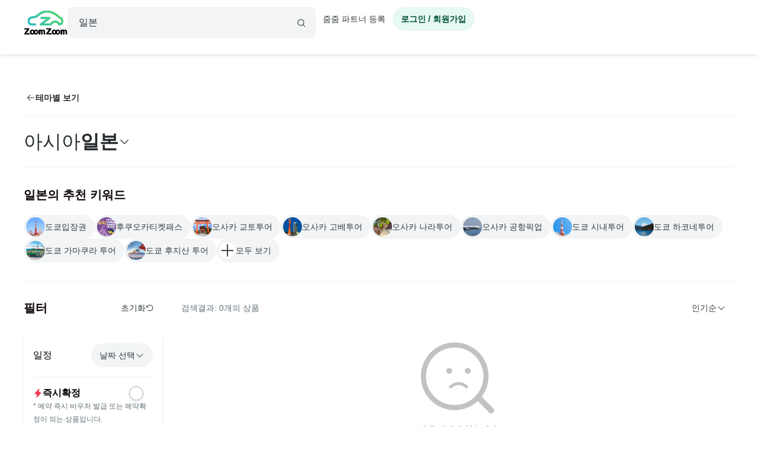

--- FILE ---
content_type: text/html; charset=utf-8
request_url: https://id.abr.ge/api/v2/third-party-cookie/identifier.html?requestID=502196257
body_size: 443
content:
<!DOCTYPE html>
<html>
<head><meta charset="utf-8"></head>
<body>

<pre>
    requestID: 502196257
    Reply: map[uuid:031b3b7a-cf2a-4a3f-8762-597504bc3553]
</pre>
<script>
    var message = {
        requestID: '502196257',
        
        reply: (document.cookie.indexOf('ab180ClientId=') !== -1) ? {"uuid":"031b3b7a-cf2a-4a3f-8762-597504bc3553"} : { error: 'Third party cookie is not supported' }
        
    }

    window.parent.postMessage(
        
        JSON.stringify(message)
        
    , '*');
</script>
</body>
</html>


--- FILE ---
content_type: application/javascript; charset=UTF-8
request_url: https://www.zoomzoomtour.com/_next/static/4-99Imn1IIcw2JD4KOwbB/_buildManifest.js
body_size: 2135
content:
self.__BUILD_MANIFEST=function(s,e,c,a,t,i,d,u,o,r,h,n,p,g){return{__rewrites:{afterFiles:[],beforeFiles:[],fallback:[]},"/":[s,c,a,e,t,"static/chunks/pages/index-1ee4fffa8922c624.js"],"/403":["static/chunks/pages/403-e8ae1d46c91bf4c3.js"],"/404":[s,c,a,e,t,"static/chunks/pages/404-716a58be7a69f6fd.js"],"/_error":[s,c,a,e,t,"static/chunks/pages/_error-cfed420452594de8.js"],"/about_us":[s,c,a,i,e,t,"static/chunks/pages/about_us-4e7c5d1d6d948aeb.js"],"/account":[s,c,a,e,t,"static/chunks/pages/account-795060d71b9efd99.js"],"/account/coupon":[s,c,a,e,t,"static/chunks/pages/account/coupon-22d261d5c32c1cc6.js"],"/account/edit":[s,c,a,e,t,"static/chunks/pages/account/edit-609b5bace220aa01.js"],"/account/mileage":[s,c,a,e,t,"static/chunks/pages/account/mileage-cc0941a9283cde8e.js"],"/account/password":[s,c,a,e,t,"static/chunks/pages/account/password-d2a386180db1e4cb.js"],"/account/review":[s,c,a,e,t,"static/chunks/pages/account/review-3a28d2f8f7b87e2d.js"],"/account/review/edit/[reviewId]":[s,c,a,e,t,"static/chunks/pages/account/review/edit/[reviewId]-9181bc50c359c4c2.js"],"/account/review/write/[orderId]":[s,c,a,e,t,"static/chunks/pages/account/review/write/[orderId]-62aeb34223f9f66e.js"],"/account/social/[...OAuth]":[s,c,a,e,t,"static/chunks/pages/account/social/[...OAuth]-e397cc1b2d9cc1d0.js"],"/app/loading":[s,c,a,e,t,"static/chunks/pages/app/loading-73dfe42aa4c057a9.js"],"/auth/admin/[token]":[s,c,a,e,t,"static/chunks/pages/auth/admin/[token]-18ddd60a558913ef.js"],"/auth/callback/[service]":[s,c,a,e,t,"static/chunks/pages/auth/callback/[service]-e2db417e60121f65.js"],"/auth/deleted":[s,c,a,e,t,"static/chunks/pages/auth/deleted-ef9b9daf781c6437.js"],"/auth/email-login":[s,c,a,e,t,"static/chunks/pages/auth/email-login-f744cc4758e71785.js"],"/auth/email-register":[s,c,a,e,t,"static/chunks/pages/auth/email-register-96effefdb1f70eeb.js"],"/auth/forgot-password":[s,c,a,e,t,"static/chunks/pages/auth/forgot-password-14ec475ddf545917.js"],"/auth/login":[s,c,a,e,t,"static/chunks/pages/auth/login-7f4c1454cce26c05.js"],"/auth/logout":[s,c,a,e,t,"static/chunks/pages/auth/logout-fb20345100eea536.js"],"/auth/register":[s,c,a,e,t,"static/chunks/pages/auth/register-cad67ff5543320b0.js"],"/auth/session/[...slug]":[s,c,a,e,t,"static/chunks/pages/auth/session/[...slug]-42859e6cb8863c44.js"],"/auth/sns-register":[s,c,a,e,t,"static/chunks/pages/auth/sns-register-9f3338923dd08d14.js"],"/checkout/success":[s,c,a,e,t,"static/chunks/pages/checkout/success-cdfff2166a952830.js"],"/checkout/[uuid]":[s,c,a,e,t,"static/chunks/pages/checkout/[uuid]-0e8423d24bb2fd31.js"],"/checkout/[uuid]/confirm":[s,c,a,e,t,"static/chunks/pages/checkout/[uuid]/confirm-b443dbadbe1f472f.js"],"/checkout/[uuid]/success":[s,c,a,e,t,"static/chunks/pages/checkout/[uuid]/success-3abe8eb9faacf961.js"],"/content/[id]":[s,c,a,e,t,"static/chunks/pages/content/[id]-2275a4cf0dc81dc0.js"],"/coupon/[id]":[s,c,a,e,t,"static/chunks/pages/coupon/[id]-230ed110b472433c.js"],"/events":[s,c,a,e,t,"static/chunks/pages/events-4176615fec572799.js"],"/help":[s,c,a,e,t,"static/chunks/pages/help-56463cffed1547cc.js"],"/help/article/[id]":[s,c,a,i,e,t,"static/chunks/pages/help/article/[id]-e8c4ff801a784edf.js"],"/help/chat":[s,c,a,e,t,"static/chunks/pages/help/chat-fd71f101ad92e0a9.js"],"/help/search":[s,c,a,e,t,"static/chunks/pages/help/search-0e5a8a59426c80fd.js"],"/help/section/[id]":[s,c,a,e,t,"static/chunks/pages/help/section/[id]-13155fd6721298b3.js"],"/how_it_works":[s,c,a,o,e,t,"static/chunks/pages/how_it_works-672cfa5273c06cb5.js"],"/mileage":[s,c,a,e,t,"static/chunks/pages/mileage-685d78b4d1adca43.js"],"/mileage-promo/[...slug]":[s,c,a,e,t,"static/chunks/pages/mileage-promo/[...slug]-48062f26c448a9e2.js"],"/mobileauth":[s,c,a,"static/chunks/798-8ce5c11fad08b37a.js",e,t,"static/chunks/pages/mobileauth-e2c624f3d5160235.js"],"/msg":[s,c,a,e,t,"static/chunks/pages/msg-2922568d5bcc44af.js"],"/msg/[id]":[s,o,i,r,e,h,n,p,g,"static/chunks/pages/msg/[id]-0f0f9cd549776cf0.js"],"/my_trip":[s,c,a,e,t,"static/chunks/pages/my_trip-e47674f85757ee57.js"],"/offers/[categoryId]":[s,c,a,e,t,"static/chunks/pages/offers/[categoryId]-a5e64e643fbcb62f.js"],"/order/[...slug]":[d,"static/chunks/pages/order/[...slug]-a24f7566f2625a56.js"],"/preview/cms/[token]":[s,c,a,e,t,"static/chunks/pages/preview/cms/[token]-7d6017ebed3c0f89.js"],"/promo/custom/2025-12":[s,c,a,d,u,e,t,"static/chunks/pages/promo/custom/2025-12-2a2025f3859fab3b.js"],"/promo/custom/2026-01":[s,c,a,d,u,e,t,"static/chunks/pages/promo/custom/2026-01-bbf59569610464a0.js"],"/promo/custom/2026-02":[s,c,a,d,u,e,t,"static/chunks/pages/promo/custom/2026-02-9fbb98cf2360f9fc.js"],"/promo/[id]":[s,c,a,e,t,"static/chunks/pages/promo/[id]-b44704d21a63119c.js"],"/return/add/[orderId]":[s,c,a,e,t,"static/chunks/pages/return/add/[orderId]-e15b232b1898202a.js"],"/return/view/[orderId]":[s,c,a,e,t,"static/chunks/pages/return/view/[orderId]-b5778d179c451d7c.js"],"/reviews":[s,c,a,e,t,"static/chunks/pages/reviews-d94ed2e83d0c8ed5.js"],"/reviews/view/[reviewId]":[s,c,a,e,t,"static/chunks/pages/reviews/view/[reviewId]-a6d7445eec834666.js"],"/s/[categoryId]":[s,c,a,e,t,"static/chunks/pages/s/[categoryId]-6b3a8662c5a1b250.js"],"/search":[s,c,a,e,t,"static/chunks/pages/search-24cbcda5dca087d1.js"],"/seller/[partnerId]":[s,c,a,e,t,"static/chunks/pages/seller/[partnerId]-935a1e67bb759d41.js"],"/terms/[keyword]":[s,c,a,e,t,"static/chunks/pages/terms/[keyword]-b571910d8f562847.js"],"/theme/[id]":[s,c,a,i,u,"static/chunks/1866-58c9160d5b13c7f1.js",e,t,"static/chunks/pages/theme/[id]-c34476f4824b6590.js"],"/tour/[productId]":[s,c,a,o,i,"static/chunks/2546-16475e61dfc3e659.js",d,r,"static/chunks/5506-75134db5b35c81a1.js",e,t,h,n,p,g,"static/chunks/3090-0898aef9f891e9d1.js","static/css/7b7d46e401d52813.css","static/chunks/pages/tour/[productId]-02d4a1225e65c46d.js"],"/verify-email":[s,c,a,e,t,"static/chunks/pages/verify-email-9e775e846b033329.js"],"/wishlist":[s,c,a,e,t,"static/chunks/pages/wishlist-098450c7757a3319.js"],"/wishlist/[categoryId]":[s,c,a,e,t,"static/chunks/pages/wishlist/[categoryId]-70770aad16f6420a.js"],"/wishlist-shared":[s,c,a,e,t,"static/chunks/pages/wishlist-shared-be9554ec88a1eb56.js"],"/zone":[s,c,a,e,t,"static/chunks/pages/zone-1cd56a74d914eb3c.js"],"/zone/[categoryId]":[s,c,a,e,t,"static/chunks/pages/zone/[categoryId]-2791ea7fafc820a3.js"],sortedPages:["/","/403","/404","/_app","/_error","/about_us","/account","/account/coupon","/account/edit","/account/mileage","/account/password","/account/review","/account/review/edit/[reviewId]","/account/review/write/[orderId]","/account/social/[...OAuth]","/app/loading","/auth/admin/[token]","/auth/callback/[service]","/auth/deleted","/auth/email-login","/auth/email-register","/auth/forgot-password","/auth/login","/auth/logout","/auth/register","/auth/session/[...slug]","/auth/sns-register","/checkout/success","/checkout/[uuid]","/checkout/[uuid]/confirm","/checkout/[uuid]/success","/content/[id]","/coupon/[id]","/events","/help","/help/article/[id]","/help/chat","/help/search","/help/section/[id]","/how_it_works","/mileage","/mileage-promo/[...slug]","/mobileauth","/msg","/msg/[id]","/my_trip","/offers/[categoryId]","/order/[...slug]","/preview/cms/[token]","/promo/custom/2025-12","/promo/custom/2026-01","/promo/custom/2026-02","/promo/[id]","/return/add/[orderId]","/return/view/[orderId]","/reviews","/reviews/view/[reviewId]","/s/[categoryId]","/search","/seller/[partnerId]","/terms/[keyword]","/theme/[id]","/tour/[productId]","/verify-email","/wishlist","/wishlist/[categoryId]","/wishlist-shared","/zone","/zone/[categoryId]"]}}("static/chunks/6010-9fdb480f35c057c2.js","static/chunks/8428-e3e5e1e9fddaac4b.js","static/chunks/9405-98d48ef0ab2cf46c.js","static/chunks/775-0000b6ebe0e59a50.js","static/chunks/1443-47949d6ee758d1e2.js","static/chunks/653-e95f51658056c495.js","static/chunks/1664-ff3ced75421d3c8e.js","static/chunks/119-60a670033c2436c5.js","static/chunks/5675-d3f56f7f38979e3c.js","static/chunks/2641-501f3c5adf12fae4.js","static/chunks/6733-7d12422a9679d704.js","static/chunks/3075-289060c3770a1d9f.js","static/chunks/1790-321eaaea91727652.js","static/chunks/4946-d84e72517c9acff0.js"),self.__BUILD_MANIFEST_CB&&self.__BUILD_MANIFEST_CB();